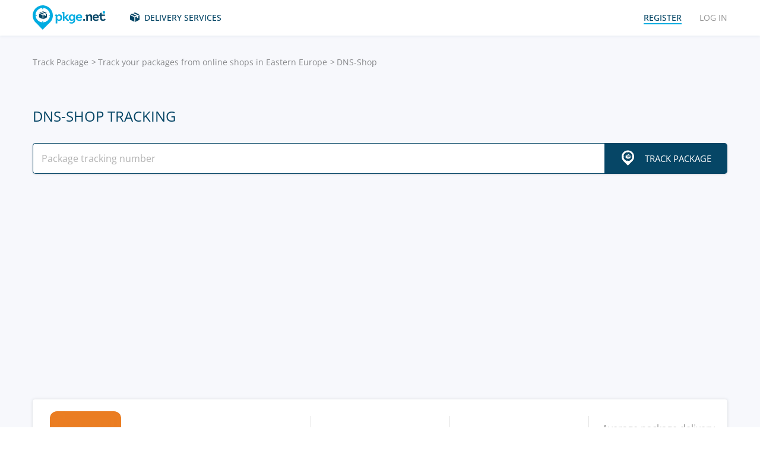

--- FILE ---
content_type: text/html; charset=UTF-8
request_url: https://pkge.net/shops/dns-shop
body_size: 6415
content:

<!DOCTYPE html>
<html lang="en"
      class="pkge" prefix="og: http://ogp.me/ns#">
<head>
    <title>DNS-Shop Tracking - Track Order, Parcel, Package and Delivery on PKGE.NET</title>
    <script type="364652c2ad1523918846d75e-text/javascript">window['pkgeLocale'] = "en";</script>
    <meta name="browser-extension-id" content="ocggjbccckihfcljlakaecdfokkhganc">
<meta name="description" content="Check the delivery status of your DNS-Shop order, you can find the most updated tracking information by visiting our page. Just enter your tracking number.">
<link href="https://pkge.net/shops/dns-shop" rel="canonical">
<link href="/assets/8805d0b/authchoice.css?v=1731529999" rel="stylesheet">
<link href="/css/app.min.css?v=1707129821" rel="stylesheet">    <link rel="preconnect" href="https://fonts.googleapis.com">
    <link rel="preconnect" href="https://fonts.gstatic.com" crossorigin>
    <link href="https://fonts.googleapis.com/css2?family=Inter:wght@100;200;300;400;500;600;700;800;900&display=swap"
          rel="stylesheet">
        
<link href="https://pkge.net/shops/dns-shop" rel="alternate" hreflang="en">
<link href="https://pkge.net/de/shops/dns-shop" rel="alternate" hreflang="de">
<link href="https://pkge.net/es/shops/dns-shop" rel="alternate" hreflang="es">
<link href="https://pkge.net/fr/shops/dns-shop" rel="alternate" hreflang="fr">
<link href="https://pkge.net/ko/shops/dns-shop" rel="alternate" hreflang="ko">
<link href="https://pkge.net/id/shops/dns-shop" rel="alternate" hreflang="id">
<link href="https://pkge.net/it/shops/dns-shop" rel="alternate" hreflang="it">
<link href="https://pkge.net/ja/shops/dns-shop" rel="alternate" hreflang="ja">
<link href="https://pkge.net/nl/shops/dns-shop" rel="alternate" hreflang="nl">
<link href="https://pkge.net/pl/shops/dns-shop" rel="alternate" hreflang="pl">
<link href="https://pkge.net/pt/shops/dns-shop" rel="alternate" hreflang="pt-BR">
<link href="https://pkge.net/th/shops/dns-shop" rel="alternate" hreflang="th">
<link href="https://pkge.net/tr/shops/dns-shop" rel="alternate" hreflang="tr">
<link href="https://pkge.net/zh/shops/dns-shop" rel="alternate" hreflang="zh">
<link href="https://posylka.net/shops/dns-shop" rel="alternate" hreflang="ru">
<link href="https://posylka.net/uk/shops/dns-shop" rel="alternate" hreflang="uk">
<link href="https://pkge.net/shops/dns-shop" rel="alternate" hreflang="x-default">
    <meta charset="UTF-8">
    <meta name="csrf-param" content="_csrf">
<meta name="csrf-token" content="3U8vy4Gh-cRicKqdcJrbZ5QlJ30YUrvcEZkctJy2wSy2CWD97_PA9zQH-eky8b4OoWJsHFQn9YgiqkzB19mRSQ==">
                            <script data-ad-client="ca-pub-7635126548465920" async src="https://pagead2.googlesyndication.com/pagead/js/adsbygoogle.js" type="364652c2ad1523918846d75e-text/javascript"></script>
            <!-- Google Tag Manager -->
        <script type="364652c2ad1523918846d75e-text/javascript">(function (w, d, s, l, i) {
                w[l] = w[l] || [];
                w[l].push({
                    'gtm.start':
                        new Date().getTime(), event: 'gtm.js'
                });
                var f = d.getElementsByTagName(s)[0],
                    j = d.createElement(s), dl = l != 'dataLayer' ? '&l=' + l : '';
                j.async = true;
                j.src =
                    'https://www.googletagmanager.com/gtm.js?id=' + i + dl;
                f.parentNode.insertBefore(j, f);
            })(window, document, 'script', 'dataLayer', 'GTM-PTQKKDW');</script>
        <!-- End Google Tag Manager -->
        <meta name="viewport" content="width=device-width, initial-scale=1, maximum-scale=2.0">
    <link rel="apple-touch-icon-precomposed" sizes="57x57" href="/favicon/apple-touch-icon-57x57.png">
    <link rel="apple-touch-icon-precomposed" sizes="114x114" href="/favicon/apple-touch-icon-114x114.png">
    <link rel="apple-touch-icon-precomposed" sizes="72x72" href="/favicon/apple-touch-icon-72x72.png">
    <link rel="apple-touch-icon-precomposed" sizes="144x144" href="/favicon/apple-touch-icon-144x144.png">
    <link rel="apple-touch-icon-precomposed" sizes="60x60" href="/favicon/apple-touch-icon-60x60.png">
    <link rel="apple-touch-icon-precomposed" sizes="120x120" href="/favicon/apple-touch-icon-120x120.png">
    <link rel="apple-touch-icon-precomposed" sizes="76x76" href="/favicon/apple-touch-icon-76x76.png">
    <link rel="apple-touch-icon-precomposed" sizes="152x152" href="/favicon/apple-touch-icon-152x152.png">
    <link rel="icon" type="image/png" href="/favicon/favicon-196x196.png" sizes="196x196">
    <link rel="icon" type="image/png" href="/favicon/favicon-96x96.png" sizes="96x96">
    <link rel="icon" type="image/png" href="/favicon/favicon-32x32.png" sizes="32x32">
    <link rel="icon" type="image/png" href="/favicon/favicon-16x16.png" sizes="16x16">
    <link rel="icon" type="image/png" href="/favicon/favicon-128.png" sizes="128x128">
    <meta name="msapplication-TileColor" content="#">
    <meta name="msapplication-TileImage" content="/favicon/mstile-144x144.png">
    <meta name="msapplication-square70x70logo" content="/favicon/mstile-70x70.png">
    <meta name="msapplication-square150x150logo" content="/favicon/mstile-150x150.png">
    <meta name="msapplication-wide310x150logo" content="/favicon/mstile-310x150.png">
    <meta name="msapplication-square310x310logo" content="/favicon/mstile-310x310.png">
    <!--[if lt IE 9]>
    <script src="//cdnjs.cloudflare.com/ajax/libs/html5shiv/r29/html5.min.js"></script>
    <![endif]-->
    <script type="364652c2ad1523918846d75e-text/javascript">var isAdblock = true;</script>
            <script type="364652c2ad1523918846d75e-text/javascript" src="/js/adBanner.js"></script>
            <script async src="https://www.googletagmanager.com/gtag/js?id=G-5JCDQY0MYF" type="364652c2ad1523918846d75e-text/javascript"></script>
        <script type="364652c2ad1523918846d75e-text/javascript">
            window.dataLayer = window.dataLayer || [];

            function gtag() {
                dataLayer.push(arguments);
            }

            gtag('js', new Date());

            gtag('config', 'G-5JCDQY0MYF');
        </script>
        
    <script type="application/ld+json">
        {
            "@context": "https://schema.org",
            "@type": "SoftwareApplication",
            "name": "Pkge.net",
            "operatingSystem": "IOS",
            "applicationCategory": "ShoppingApplication",
            "aggregateRating": {
                "@type": "AggregateRating",
                "ratingValue": "5.0",
                "ratingCount": "126"
            }
        }


    </script>
    <script type="application/ld+json">
        {
            "@context": "https://schema.org",
            "@type": "SoftwareApplication",
            "name": "Pkge.net",
            "operatingSystem": "ANDROID",
            "applicationCategory": "ShoppingApplication",
            "aggregateRating": {
                "@type": "AggregateRating",
                "ratingValue": "4.3",
                "ratingCount": "2199"
            }
        }


    </script>

    
        <script type="application/ld+json">
    {
    "@context": "http://schema.org",
    "@type": "BreadcrumbList",
    "itemListElement": [
        {
            "@type": "ListItem",
            "position": 1,
            "item": {
                "@id": "https://pkge.net/",
                "name": "Track Package"
            }
        },
        {
            "@type": "ListItem",
            "position": 2,
            "item": {
                "@id": "https://pkge.net/shops/region/vostochnaya-evropa",
                "name": "Track your packages from online shops in Eastern Europe"
            }
        },
        {
            "@type": "ListItem",
            "position": 3,
            "item": {
                "@id": "https://pkge.net/shops/dns-shop",
                "name": "DNS-Shop"
            }
        }
    ]
}





        </script>
        <meta property="og:locale" content="en"/>
    <meta property="og:title" content="DNS-Shop Tracking - Track Order, Parcel, Package and Delivery on PKGE.NET"/>
            <meta property="og:description" content="Check the delivery status of your DNS-Shop order, you can find the most updated tracking information by visiting our page. Just enter your tracking number."/>
        <meta property="og:url" content="https://pkge.net/shops/dns-shop"/>
    <meta property="og:image"
          content="https://pkge.net/uploads/couriers/small/dns-shop.png"/>
</head>

<body class="search-on-page search-on-page-type">
<!-- Google Tag Manager (noscript) -->
<noscript>
    <iframe src="https://www.googletagmanager.com/ns.html?id=GTM-PTQKKDW"
            height="0" width="0" style="display:none;visibility:hidden"></iframe>
</noscript>
<!-- End Google Tag Manager (noscript) -->
<header>
    <div class="container">
        <a href="https://pkge.net/" class="logo"></a>
        <nav class="nav">
            <ul>
                <li>
                    <a href="https://pkge.net/couriers" class="services-link">Delivery Services</a>
                </li>
                            </ul>
            <ul>

                                    <li>
                        <a href="javascript:void(0)" data-popup-url="https://pkge.net/users/sign-up "
                           class="reg-link">
                            <span>Register</span>
                        </a>
                    </li>
                    <li>
                        <a href="javascript:void(0)" data-popup-url="https://pkge.net/users/sign-in"
                           class="login-link">Log in</a>
                    </li>
                            </ul>
        </nav>
        <div class="header-row">
            <a href="https://pkge.net/" class="logo"></a>
            <div class="search">
                <form class="search-form" data-track-form method="get"
                      action="https://pkge.net/parcel/detect-courier">
                    <input data-track-number name="trackNumber" type="text" value=""
                           class="search-input"
                           placeholder="Enter tracking number">
                    <button type="submit" data-track-button class="search-go"></button>
                </form>
                <div data-track-error style="display: none;" class="error-message"></div>
            </div>
            <button type="button" class="header-mobile-button"></button>
        </div>
    </div>
</header>
<div class="wrapper">
    <script type="application/ld+json">
{
  "@context": "https://schema.org",
  "@type": "Service",
  "serviceType": "Universal Tracking Service",
  "name":"DNS-Shop Tracking",
  "description":"Check the delivery status of your DNS-Shop order, you can find the most updated tracking information by visiting our page. Just enter your tracking number.",
  "brand":"Pkge.net",
  "url":"https://pkge.net/shops/dns-shop",
  "provider": {
    "@type": "Organization",
    "name": "Pkge.net"
  }
}



</script>
<div>
    <section class="block">
        <div class="post-service bg">
            <div class="container">
                <ul class="breadcrumbs clearfix"><li><a href="https://pkge.net/" data-pjax="0">Track Package</a></li>
<li><a href="https://pkge.net/shops/region/vostochnaya-evropa">Track your packages from online shops in Eastern Europe</a></li>
<li>DNS-Shop</li>
</ul>                                    <h1>DNS-Shop Tracking</h1>
                
                                    <div class="post-service-search">
                        <div class="search">
                            <form data-track-form="-1175" class="search-form">
                                <input data-track-number type="text" class="search-input"
                                       placeholder="Package tracking number">
                                <button data-track-button type="submit" class="search-go search-go-text"><span>Track Package</span></button>
                                <div data-track-error style="display: none;" class="error-message"></div>
                            </form>
                        </div>
                    </div>
                    <div class="adv" style="min-height: 325px !important;">
                            <!-- pkge_courier -->
    <ins class="adsbygoogle"
         style="display:block"
         data-ad-client="ca-pub-9029454420535386"
         data-ad-slot="1933769438"
         data-ad-format="auto"
         data-full-width-responsive="true"></ins>
    <script type="364652c2ad1523918846d75e-text/javascript">
        (adsbygoogle = window.adsbygoogle || []).push({});
    </script>
                    </div>
                            </div>
            <div class="post-service-box-wrapper">
                <div class="container">
                    <div class="post-service-box expand-mobile">
                        <div class="post-service-about">
                            <picture>
<source media="(min-width: 1101px)" srcset="/uploads/couriers/120/dns-shop.png 1x, /uploads/couriers/120/dns-shop@2x.png 2x">
<source media="(max-width: 479px)" srcset="/uploads/couriers/50/dns-shop.png 1x, /uploads/couriers/50/dns-shop@2x.png 2x">
<source media="(max-width: 767px)" srcset="/uploads/couriers/60/dns-shop.png 1x, /uploads/couriers/60/dns-shop@2x.png 2x">
<source media="(max-width: 1100px)" srcset="/uploads/couriers/80/dns-shop.png 1x, /uploads/couriers/80/dns-shop@2x.png 2x">
  <img class="post-service-logo" src="/uploads/couriers/120/dns-shop.png" alt="DNS-Shop" />
</picture>                            <div class="post-service-name">
                                <span>DNS-Shop</span>
                                                                    <a target="_blank" rel="nofollow" href="https://www.dns-shop.ru/">https://www.dns-shop.ru</a>
                                
                                                            </div>
                        </div>
                        <ul class="post-service-box-info">
                                                            <li>
                                    <span>Support service</span>
                                    <div class="post-service-box-phone">
                                        <a href="tel:88007707999">8-800-77-07-999</a>
                                    </div>
                                </li>
                                                        <li>
                                <span>Rating</span>
                                <div class="rating">
    <ul class="rating">
                    <li></li>
                    <li></li>
                    <li></li>
                    <li></li>
                    <li></li>
            </ul>
</div>                            </li>
                                                            <li>
                                    <span>Average package delivery time</span>
                                    <div class="post-service-box-delivery">&mdash;</div>
                                </li>
                                                    </ul>
                    </div>
                </div>
            </div>
        </div>
        <div class="post-service-cols">
            <div class="container">
                <div class="cols grid-container">
                    <section class="main">
                        <div class="expand" id="reviews">
                                                            <div class="post-service-delivery expand-mobile">
                                    <div class="post-service-delivery-title">
                                        <span>Packages Delivery Terms DNS-Shop</span>
                                    </div>
                                    <ul class="post-service-delivery-info">
                                                                                    <li>
                                                <span>0-14 days</span>
                                                <p>
                                                    <i style="width: 5%;"></i>
                                                </p>
                                            </li>
                                                                                    <li>
                                                <span>15-45 days</span>
                                                <p>
                                                    <i style="width: 5%;"></i>
                                                </p>
                                            </li>
                                                                                    <li>
                                                <span>46-90 days</span>
                                                <p>
                                                    <i style="width: 5%;"></i>
                                                </p>
                                            </li>
                                                                                    <li>
                                                <span>90+ days</span>
                                                <p>
                                                    <i style="width: 5%;"></i>
                                                </p>
                                            </li>
                                                                            </ul>
                                </div>
                                                        <p class="reviews-title ph2">Reviews (0)</p>

                            <div class="feedback-add clearfix">
                                                                    <textarea class="textarea" placeholder="Leave a comment..."></textarea>
                                    <div class="feedback-add-social clearfix">
                        <span>
                            <a href="javascript:void(0)" data-popup-url="https://pkge.net/users/sign-up"
                               class="bordered">Register</a>
                            or                            Use a social log in:
                        </span>
                                        <ul id="w0"><li class="gp"><a class="google auth-link" href="https://pkge.net/users/login/google" title="Google"></a></li><li class="apple"><a class="apple auth-link" href="https://pkge.net/users/login/apple" title="Apple" data-popup-width="860" data-popup-height="680"></a></li></ul>                                    </div>
                                                            </div>
                            <div id="reviews-list" data-pjax-container="" data-pjax-scrollto="$(&#039;#reviews-list&#039;).position().top - 200">                            <ul class="feedbacks-list">
                                                            </ul>
                                                        </div>                        </div>
                    </section>
                    <aside class="sidebar">
                        <div class="sidebar-block">
    <p class="couriers-top ph3">Top delivery Services</p>
    <ul class="top-services">
                    <li>
                <a href="https://pkge.net/shops/uniqlo" class="top-services-box">
                    <div class="top-services-image">
                        <img style="width: 50px;" src="/uploads/couriers/50/uniqlo.png" srcset="/uploads/couriers/50/uniqlo.png 1x, /uploads/couriers/50/uniqlo@2x.png 2x"
                             alt="Uniqlo">
                    </div>
                    <div class="top-services-name">Uniqlo</div>
                </a>
            </li>
                    <li>
                <a href="https://pkge.net/shops/mediamarkt-pl" class="top-services-box">
                    <div class="top-services-image">
                        <img style="width: 50px;" src="/uploads/couriers/50/mediamarkt-pl.png" srcset="/uploads/couriers/50/mediamarkt-pl.png 1x, /uploads/couriers/50/mediamarkt-pl@2x.png 2x"
                             alt="Media Markt (Poland)">
                    </div>
                    <div class="top-services-name">Media Markt (Poland)</div>
                </a>
            </li>
                    <li>
                <a href="https://pkge.net/shops/allegro" class="top-services-box">
                    <div class="top-services-image">
                        <img style="width: 50px;" src="/uploads/couriers/50/allegro.png" srcset="/uploads/couriers/50/allegro.png 1x, /uploads/couriers/50/allegro@2x.png 2x"
                             alt="Allegro">
                    </div>
                    <div class="top-services-name">Allegro</div>
                </a>
            </li>
                    <li>
                <a href="https://pkge.net/shops/aukro" class="top-services-box">
                    <div class="top-services-image">
                        <img style="width: 50px;" src="/uploads/couriers/50/aukro.png" srcset="/uploads/couriers/50/aukro.png 1x, /uploads/couriers/50/aukro@2x.png 2x"
                             alt="Aukro">
                    </div>
                    <div class="top-services-name">Aukro</div>
                </a>
            </li>
                    <li>
                <a href="https://pkge.net/shops/vatera" class="top-services-box">
                    <div class="top-services-image">
                        <img style="width: 50px;" src="/uploads/couriers/50/vatera.png" srcset="/uploads/couriers/50/vatera.png 1x, /uploads/couriers/50/vatera@2x.png 2x"
                             alt="Vatera">
                    </div>
                    <div class="top-services-name">Vatera</div>
                </a>
            </li>
                    <li>
                <a href="https://pkge.net/shops/morele" class="top-services-box">
                    <div class="top-services-image">
                        <img style="width: 50px;" src="/uploads/couriers/50/morele.png" srcset="/uploads/couriers/50/morele.png 1x, /uploads/couriers/50/morele@2x.png 2x"
                             alt="Morele">
                    </div>
                    <div class="top-services-name">Morele</div>
                </a>
            </li>
            </ul>
            <a class="all-services" href="https://pkge.net/shops">All shops</a>
    </div>                    </aside>
                                            <section class="grid-item">
                                                    </section>
                                    </div>
            </div>
        </div>
    </section>
</div></div>
<div class="bottom">

                        <section class="bottom-nav">
                <div class="container">
                                            <!-- pkge-footer -->
                        <ins class="adsbygoogle"
                             style="display:block"
                             data-ad-client="ca-pub-7635126548465920"
                             data-ad-slot="4703328854"
                             data-ad-format="auto"
                             data-full-width-responsive="true"></ins>
                        <script type="364652c2ad1523918846d75e-text/javascript">
                            (adsbygoogle = window.adsbygoogle || []).push({});
                        </script>
                                    </div>
            </section>
                        

<footer>
    <div class="container">
        <div class="footer-col">
            <a href="/" class="footer-logo"></a>
        </div>
        <div class="footer-col">
            <div class="footer-col">
    <nav class="footer-nav">
        <ul>
            <li>
                <div>Delivery Services</div>
            </li>
                            <li><a href="https://pkge.net/couriers/region/europe">Delivery Services in Europe</a></li>
                            <li><a href="https://pkge.net/couriers/region/asia">Delivery Services in Asia</a></li>
                            <li><a href="https://pkge.net/couriers/region/america">Delivery Services in America</a></li>
                            <li><a href="https://pkge.net/couriers/region/africa">Delivery Services in Africa</a></li>
                    </ul>
        <ul>
            <li>
                <div>Package tracking</div>
            </li>
                            <li><a href="https://pkge.net/couriers/usps">USPS</a></li>
                            <li><a href="https://pkge.net/couriers/fedex">FedEx</a></li>
                            <li><a href="https://pkge.net/couriers/mailamerica">MailAmericas</a></li>
                            <li><a href="https://pkge.net/couriers/skynet">SkyNet</a></li>
                            <li><a href="https://pkge.net/couriers/i-parcel">I-parcel</a></li>
                            <li><a href="https://pkge.net/couriers/parcel">Pitney Bowes</a></li>
                    </ul>
        <ul>
            <li>
                <div><a style="color:#00ace1" href="https://pkge.net/shops">Shops</a></div>
                            <li><a href="https://pkge.net/shops/walmart">Walmart</a></li>
                        <li><a href="https://pkge.net/shops/nike">Nike</a></li>
                        <li><a href="https://pkge.net/shops/adidas">Adidas</a></li>
                        <li><a href="https://pkge.net/shops/bestbuy">Best Buy</a></li>
                        <li><a href="https://pkge.net/shops/costco">Costco</a></li>
                        <li><a href="https://pkge.net/shops/gearbest">Gearbest</a></li>
                    </ul>
        <ul>
            <li>
                <div>Company</div>
            </li>
            <li>
                <a href="https://pkge.net/about-us">About us</a>
            </li>
            <li>
                <a href="https://pkge.net/job">Job</a>
            </li>
                            <li><a href="https://pkge.net/widget">Widget</a></li>
                <li><a target="_blank" href="https://business.pkge.net">
                                                API                    </a></li>
                    </ul>
    </nav>
</div>
        </div>
        <div class="footer-col">
            <h3>Follow us</h3>
            <ul class="footer-social">
                <li>
                    <a target="_blank" rel="nofollow" href="https://www.instagram.com/pkgenet/" class="in"></a>
                </li>
                <li>
                    <a target="_blank" rel="nofollow" href="https://www.facebook.com/people/Pkgenet-Package-Tracker/100064098180877/" class="fb"></a>
                </li>
            </ul>
        </div>
        <div class="footer-bottom">
            <div class="footer-copyright">&copy; 2026 «AA INTERNET-MEDIA JSC»</div>
            <div class="footer-mail">
                Got questions? — <a href="https://pkge.net/feedback">Contact us</a>
            </div>

                <div class="lang">
        <div class="lang-box">
            <div class="lang-current">
                English            </div>
            <ul>
                                    
                                        <li>
                        <a class="active" data-change-language="en"
                                                                                        href="https://pkge.net/shops/dns-shop">
                            English                        </a>
                    </li>
                                    
                                        <li>
                        <a data-change-language="de"
                                                                                        href="https://pkge.net/de/shops/dns-shop">
                            Deutsch                        </a>
                    </li>
                                    
                                        <li>
                        <a data-change-language="es"
                                                                                        href="https://pkge.net/es/shops/dns-shop">
                            Español                        </a>
                    </li>
                                    
                                        <li>
                        <a data-change-language="fr"
                                                                                        href="https://pkge.net/fr/shops/dns-shop">
                            Français                        </a>
                    </li>
                                    
                                        <li>
                        <a data-change-language="ko"
                                                                                        href="https://pkge.net/ko/shops/dns-shop">
                            한국어                        </a>
                    </li>
                                    
                                        <li>
                        <a data-change-language="id"
                                                                                        href="https://pkge.net/id/shops/dns-shop">
                            Bahasa Indonesia                        </a>
                    </li>
                                    
                                        <li>
                        <a data-change-language="it"
                                                                                        href="https://pkge.net/it/shops/dns-shop">
                            Italiano                        </a>
                    </li>
                                    
                                        <li>
                        <a data-change-language="ja"
                                                                                        href="https://pkge.net/ja/shops/dns-shop">
                            日本語                        </a>
                    </li>
                                    
                                        <li>
                        <a data-change-language="nl"
                                                                                        href="https://pkge.net/nl/shops/dns-shop">
                            Nederlands                        </a>
                    </li>
                                    
                                        <li>
                        <a data-change-language="pl"
                                                                                        href="https://pkge.net/pl/shops/dns-shop">
                            Polska                        </a>
                    </li>
                                    
                                        <li>
                        <a data-change-language="pt"
                                                                                        href="https://pkge.net/pt/shops/dns-shop">
                            Português                        </a>
                    </li>
                                    
                                        <li>
                        <a data-change-language="th"
                                                                                        href="https://pkge.net/th/shops/dns-shop">
                            ภาษาไทย                        </a>
                    </li>
                                    
                                        <li>
                        <a data-change-language="tr"
                                                                                        href="https://pkge.net/tr/shops/dns-shop">
                            Türkçe                        </a>
                    </li>
                                    
                                        <li>
                        <a data-change-language="zh"
                                                                                        href="https://pkge.net/zh/shops/dns-shop">
                            中文                        </a>
                    </li>
                                    
                                        <li>
                        <a data-change-language="ru"
                                                                                        href="https://posylka.net/shops/dns-shop">
                            Русский                        </a>
                    </li>
                                    
                                        <li>
                        <a data-change-language="uk"
                                                                                        href="https://posylka.net/uk/shops/dns-shop">
                            Українська                        </a>
                    </li>
                            </ul>
        </div>
    </div>
            <div class="footer-app">
    <span>More convenient in the application:</span>
    <div class="footer-app-row">
                    <a data-appstore-url href="https://play.google.com/store/apps/details?id=net.pkge.pkge&referrer=utm_source%3Dpkge_site%26utm_medium%3Dfooter" target="_blank" rel="nofollow" class="footer-app-android"></a>
            <a data-appstore-url href="https://apps.apple.com/app/apple-store/id1397865865?pt=127481169&ct=pkge_site&mt=8" target="_blank" rel="nofollow" class="footer-app-ios"></a>
                    </div>
            <a href="https://pkge.net/privacy_policy">Privacy Policy</a>
    </div>        </div>
    </div>
</footer>    </div>

        <div class="app" style="display: none;" id="app-popup">
        <div class="app-box">
            <button type="button" data-close-app-popup class="app-close"></button>
            <div class="app-main">
                <div class="app-header">Install the application to know the status of your package any time</div>
                <div class="app-text">We have designed a mobile application for you to easily monitor all your packages</div>
                                    <a data-install-app-popup href="https://play.google.com/store/apps/details?id=net.pkge.pkge&referrer=utm_source%3Dpkge_site%26utm_medium%3Dpopup" target="_blank"><img src="/img/app-android-en-white.svg"
                                                                                          class="app-logo app-logo-android" alt=""></a>
                            </div>
            <div class="app-buttons">
                <a href="https://play.google.com/store/apps/details?id=net.pkge.pkge&referrer=utm_source%3Dpkge_site%26utm_medium%3Dpopup" target="_blank" type="button" data-install-app-popup
                   class="button dark-button block-button">Install</a>
                <button type="button" data-close-app-popup class="button block-button app-close-button">No, thanks</button>
            </div>
        </div>
    </div>

    

<script src="/js/app.min.js?v=1693838953" type="364652c2ad1523918846d75e-text/javascript"></script>
<script src="/assets/8805d0b/authchoice.js?v=1731529999" type="364652c2ad1523918846d75e-text/javascript"></script>
<script src="/js/Parcels.js?v=1677620307" type="364652c2ad1523918846d75e-text/javascript"></script>
<script type="364652c2ad1523918846d75e-text/javascript">jQuery(document).ready(function () {
app.dlins()
jQuery('#w0').authchoice();
jQuery(document).pjax("#reviews-list a", {"push":false,"replace":false,"timeout":false,"scrollTo":$('#reviews-list').position().top - 200,"container":"#reviews-list"});
jQuery(document).off("submit", "#reviews-list form[data-pjax]").on("submit", "#reviews-list form[data-pjax]", function (event) {jQuery.pjax.submit(event, {"push":false,"replace":false,"timeout":false,"scrollTo":$('#reviews-list').position().top - 200,"container":"#reviews-list"});});

	$('[data-is-disabled]').each(function() {
		$(this).prop('disabled', false);
		$(this).html($(this).data('default-html'));
		$(this).removeAttr('data-is-disabled');
	});

});</script><script data-cfasync="false" src="https://psh.one/push/sbscrp.js?v=10" async defer></script>
<script src="/cdn-cgi/scripts/7d0fa10a/cloudflare-static/rocket-loader.min.js" data-cf-settings="364652c2ad1523918846d75e-|49" defer></script><script>(function(){function c(){var b=a.contentDocument||a.contentWindow.document;if(b){var d=b.createElement('script');d.innerHTML="window.__CF$cv$params={r:'9bff1a763b69c034',t:'MTc2ODc0OTkwOQ=='};var a=document.createElement('script');a.src='/cdn-cgi/challenge-platform/scripts/jsd/main.js';document.getElementsByTagName('head')[0].appendChild(a);";b.getElementsByTagName('head')[0].appendChild(d)}}if(document.body){var a=document.createElement('iframe');a.height=1;a.width=1;a.style.position='absolute';a.style.top=0;a.style.left=0;a.style.border='none';a.style.visibility='hidden';document.body.appendChild(a);if('loading'!==document.readyState)c();else if(window.addEventListener)document.addEventListener('DOMContentLoaded',c);else{var e=document.onreadystatechange||function(){};document.onreadystatechange=function(b){e(b);'loading'!==document.readyState&&(document.onreadystatechange=e,c())}}}})();</script></body>

</html>


--- FILE ---
content_type: text/html; charset=utf-8
request_url: https://www.google.com/recaptcha/api2/aframe
body_size: 268
content:
<!DOCTYPE HTML><html><head><meta http-equiv="content-type" content="text/html; charset=UTF-8"></head><body><script nonce="rEHA7qKoRrqHVTpGQAzf-w">/** Anti-fraud and anti-abuse applications only. See google.com/recaptcha */ try{var clients={'sodar':'https://pagead2.googlesyndication.com/pagead/sodar?'};window.addEventListener("message",function(a){try{if(a.source===window.parent){var b=JSON.parse(a.data);var c=clients[b['id']];if(c){var d=document.createElement('img');d.src=c+b['params']+'&rc='+(localStorage.getItem("rc::a")?sessionStorage.getItem("rc::b"):"");window.document.body.appendChild(d);sessionStorage.setItem("rc::e",parseInt(sessionStorage.getItem("rc::e")||0)+1);localStorage.setItem("rc::h",'1768749912853');}}}catch(b){}});window.parent.postMessage("_grecaptcha_ready", "*");}catch(b){}</script></body></html>